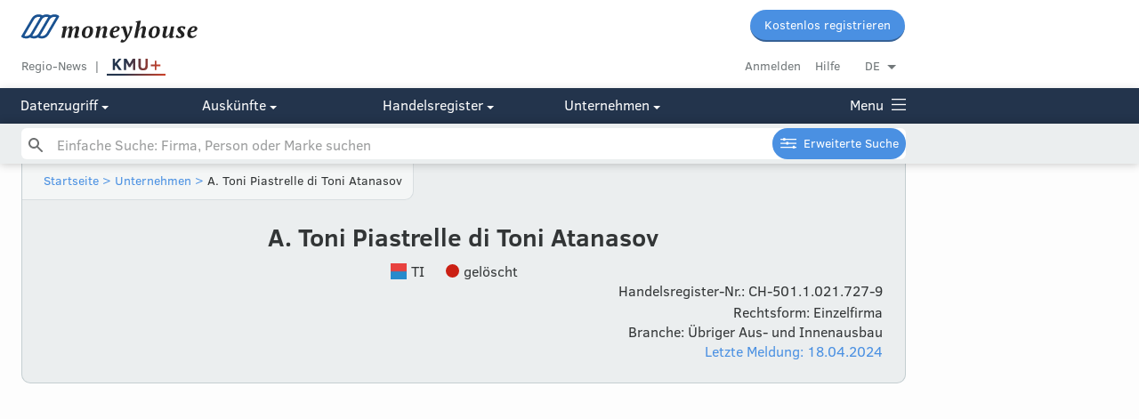

--- FILE ---
content_type: text/html; charset=utf-8
request_url: https://www.moneyhouse.ch/de/company/a-toni-piastrelle-di-toni-atanasov-3378265681
body_size: 14938
content:
<!DOCTYPE html>
<html lang="de">
  <head prefix="og: http://ogp.me/ns# business: http://ogp.me/ns/business#">
    <script type="text/javascript" data-cmp-ab="1" src="https://cdn.consentmanager.net/delivery/autoblocking/dc6ba5572498.js" data-cmp-host="d.delivery.consentmanager.net" data-cmp-cdn="cdn.consentmanager.net" data-cmp-codesrc="1"></script>
    <meta charset="utf-8">
    <meta http-equiv="X-UA-Compatible" content="IE=edge">
    <meta name="viewport" content="width=device-width, initial-scale=1, maximum-scale=1, user-scalable=no">
    <meta name="format-detection" content="telephone=no">
    <script type="text/javascript">
      dataLayer=[{
        'dimension1': 'User',
      }];
    </script>
    <script>
      window.addEventListener('DOMContentLoaded', function () {
        (function(w,d,s,l,i){w[l]=w[l]||[];w[l].push({'gtm.start':new Date().getTime(),event:'gtm.js'});var f=d.getElementsByTagName(s)[0],j=d.createElement(s),dl=l!='dataLayer'?'&l='+l:'';j.async=true;j.src='//www.googletagmanager.com/gtm.js?id='+i+dl+'&gtm_auth=undefined&gtm_preview=undefined&gtm_cookies_win=x';f.parentNode.insertBefore(j,f);})(window,document,'script','dataLayer','GTM-MWNJKZ');
        //- -- End Google Tag Manager --
      })
      
    </script>
    <script type="text/javascript">
      digitalData= {
        'page': {
          'pageInfo': {
            'pageID': "a-toni-piastrelle-di-toni-atanasov-3378265681",
            'pageName': window.location.pathName,
            'language': "",
          },
          'category': {
            'primaryCategory': "company",
            'subCategory1': "overview",
          },
        },
        'component': [
          {
            'componentInfo': {
              'componentID': "ebe14103-64c7-457c-8a74-92943df71a94",
              'componentName': "A. Toni Piastrelle di Toni Atanasov",
            },
            'category': {
              'componentType': "company-overview", //company profile ??
            },
            'attributes': {
              'companyCHEID': "CHE-363.415.561",
              'companyCHID': "CH-501.1.021.727-9",
              'companyLegalForm': "1",
              'companyLanguage': "it",
              'companyStatus': "5",
              'hrPersonActiveMandate': "",
            },
          },
        ],
        'user': [
          {
            'profile': [
              {
                'profileInfo': {
                  'profileID': "",
                  'gender': "",
                },
                'attributes': {
                  'c1': {
                    'subscriptionStatus': "false", // true for premium or not?
                  },
                },
              },
            ],
          },
        ],
      };
    </script>
    <script type="text/javascript">
      digitalData.event = [
        {
          'eventInfo': {
            'eventName': "content-view", //Profile Interaction ??
            'eventAction': "display", //display ??
            'eventPosition': "",
            'eventValue': "",
            'eventNonInteractive': false,
            'type': "company-overview", //company profile ??
            'componentID': "ebe14103-64c7-457c-8a74-92943df71a94",
            'componentName': "A. Toni Piastrelle di Toni Atanasov",
            'timeStamp': new Date(),
          },
          'category': {
            'primaryCategory': "company", //company profile ??
            'subCategory1': "overview", //do we need those?
            'subCategory2': "",
            'subCategory3': "",
          },
        },
      ];
    </script>
    <script defer="" src="https://tms.danzz.ch/scripts/t.min.js"></script>
    <link rel="stylesheet" href="/css/styles-87163e3db4.css">
    <!--remove x-default if /person page-->
    <link rel="alternate" hreflang="x-default" href="https://www.moneyhouse.ch/de/company/a-toni-piastrelle-di-toni-atanasov-3378265681">
    <link rel="alternate" hreflang="de" href="https://www.moneyhouse.ch/de/company/a-toni-piastrelle-di-toni-atanasov-3378265681">
    <link rel="alternate" hreflang="en" href="https://www.moneyhouse.ch/en/company/a-toni-piastrelle-di-toni-atanasov-3378265681">
    <link rel="alternate" hreflang="fr" href="https://www.moneyhouse.ch/fr/company/a-toni-piastrelle-di-toni-atanasov-3378265681">
    <link rel="alternate" hreflang="it" href="https://www.moneyhouse.ch/it/company/a-toni-piastrelle-di-toni-atanasov-3378265681">
    <title>A. Toni Piastrelle di Toni Atanasov | Moneyhouse</title>
    <meta name="description" content="A. Toni Piastrelle di Toni Atanasov in Muralto ✓ gelöscht ✓ Gegründet 2022 ✓ Letzte Änderung: 18.04.2024 ✓ Übriger Aus- und Innenausbau ✓">
    <meta name="robots" content="index, follow">
    <meta property="og:site_name" content="Moneyhouse"/>
    <meta property="og:locale" content="de_DE"/>
    <meta property="og:locale:alternate" content="en_GB"/>
    <meta property="og:locale:alternate" content="fr_FR"/>
    <meta property="og:locale:alternate" content="it_IT"/>
    <meta property="og:type" content="business.business"/>
    <meta property="og:title" content="A. Toni Piastrelle di Toni Atanasov | Moneyhouse"/>
    <meta property="og:url" content="http://www.moneyhouse.ch/de/company/a-toni-piastrelle-di-toni-atanasov-3378265681"/>
    <meta property="og:image" content="http://www.moneyhouse.ch/assets/images/moneyhouse-og.png"/>
    <meta property="og:description" content="A. Toni Piastrelle di Toni Atanasov in Muralto ✓ gelöscht ✓ Gegründet 2022 ✓ Letzte Änderung: 18.04.2024 ✓ Übriger Aus- und Innenausbau ✓"/>
    <meta name="twitter:card" content="summary_large_image"/>
    <meta name="twitter:site" content="@moneyhouse_ch"/>
    <meta name="twitter:title" content="A. Toni Piastrelle di Toni Atanasov | Moneyhouse"/>
    <meta name="twitter:description" content="A. Toni Piastrelle di Toni Atanasov in Muralto ✓ gelöscht ✓ Gegründet 2022 ✓ Letzte Änderung: 18.04.2024 ✓ Übriger Aus- und Innenausbau ✓"/>
    <meta name="twitter:image" content="http://www.moneyhouse.ch/assets/images/moneyhouse-og.png"/>
    <script type="application/ld+json">
      {
        "@context": "http://schema.org",
        "@type": "Organization",
        "url": "http://www.moneyhouse.ch/de/company/a-toni-piastrelle-di-toni-atanasov-3378265681",
         "legalName": "A. Toni Piastrelle di Toni Atanasov",
         "foundingDate": "2022-02-10",
         "dissolutionDate": "2024-04-18",
         "taxID": "CHE363415561",
         "vatID": "CHE-363.415.561 MWST",
         "description": "Posa piastrelle e pietre naturali, mosaici, riparazioni, isolazioni, piccoli lavori edili, scanalature, ristrutturazioni generali, pittura.",
         "address":{
           "@type": "PostalAddress",
           "addressLocality": "Muralto",
           "addressRegion": "TI",
           "postOfficeBoxNumber": "",
           "streetAddress": "Via capitano D. Bacilieri 6b",
           "postalCode": "6600"
         },
         "employee": []
       }
      
    </script>
    <link rel="apple-touch-icon" sizes="57x57" href="/assets/favicons/apple-touch-icon-57x57.png">
    <link rel="apple-touch-icon" sizes="60x60" href="/assets/favicons/apple-touch-icon-60x60.png">
    <link rel="apple-touch-icon" sizes="72x72" href="/assets/favicons/apple-touch-icon-72x72.png">
    <link rel="apple-touch-icon" sizes="76x76" href="/assets/favicons/apple-touch-icon-76x76.png">
    <link rel="apple-touch-icon" sizes="114x114" href="/assets/favicons/apple-touch-icon-114x114.png">
    <link rel="apple-touch-icon" sizes="120x120" href="/assets/favicons/apple-touch-icon-120x120.png">
    <link rel="apple-touch-icon" sizes="144x144" href="/assets/favicons/apple-touch-icon-144x144.png">
    <link rel="apple-touch-icon" sizes="152x152" href="/assets/favicons/apple-touch-icon-152x152.png">
    <link rel="apple-touch-icon" sizes="180x180" href="/assets/favicons/apple-touch-icon-180x180.png">
    <link rel="icon" type="image/png" href="/assets/favicons/favicon-32x32.png" sizes="32x32">
    <link rel="icon" type="image/png" href="/assets/favicons/favicon-96x96.png" sizes="96x96">
    <link rel="icon" type="image/png" href="/assets/favicons/favicon-16x16.png" sizes="16x16">
    <link rel="manifest" href="/assets/favicons/manifest.json">
    <link rel="mask-icon" href="/assets/favicons/safari-pinned-tab.svg" color="#5bbad5">
    <script>
      window.audienzz = window.audienzz || {};
      
    </script>
    <script src="https://adnz.co/header.js?adTagId=28" async="async"></script>
    <meta name="theme-color" content="#ffffff">
  </head>
  <body>
    <noscript>
      <iframe src="//www.googletagmanager.com/ns.html?id=GTM-MWNJKZ&gtm_auth=undefined&gtm_preview=undefined&gtm_cookies_win=x" height="0" width="0" style="display:none;visibility:hidden"></iframe>
    </noscript>
    <input id="hrUrl" type="hidden" value="https://handelsregister.moneyhouse.ch/">
    <nav class="header">
      <div class="mobile-blue-header"><a class="logo-container" href="/de/"><img class="narrow-nav-logo is-hidden-tablet" src="/assets/icons/moneyhouse_logo.svg"/><img class="narrow-nav-logo is-hidden-desktop" src="/assets/icons/moneyhouse_logo_white.svg"/></a><a class="js-menu menu-container" href="javascript:void(0)"><span class="menu icon icon-menu_grey">Menu</span></a>
        <div class="section narrow-nav-menu js-menu-target">
          <div class="narrow-nav-inner">
            <div class="l-grid language-radiogroup-mobile">
              <div class="l-grid-cell l-one-whole">
                <div class="section--small radiogroup language-radiogroup">
                  <div class="l-grid-cell l-one-quarter language-item">
                    <input name="locale_de" id="locale_de" type="radio" checked="checked"/>
                    <label class="center js-select-language round-left" for="locale_de" data-lang="de" data-path="/company/a-toni-piastrelle-di-toni-atanasov-3378265681">DE</label>
                  </div>
                  <div class="l-grid-cell l-one-quarter language-item">
                    <input name="locale_en" id="locale_en" type="radio"/>
                    <label class="center js-select-language" for="locale_en" data-lang="en" data-path="/company/a-toni-piastrelle-di-toni-atanasov-3378265681">EN</label>
                  </div>
                  <div class="l-grid-cell l-one-quarter language-item">
                    <input name="locale_fr" id="locale_fr" type="radio"/>
                    <label class="center js-select-language" for="locale_fr" data-lang="fr" data-path="/company/a-toni-piastrelle-di-toni-atanasov-3378265681">FR</label>
                  </div>
                  <div class="l-grid-cell l-one-quarter language-item">
                    <input name="locale_it" id="locale_it" type="radio"/>
                    <label class="center js-select-language round-right" for="locale_it" data-lang="it" data-path="/company/a-toni-piastrelle-di-toni-atanasov-3378265681">IT</label>
                  </div>
                </div>
              </div>
            </div>
            <div class="section"><a class="button" href="/de/register?redirectUrl=%2Fcompany%2Fa-toni-piastrelle-di-toni-atanasov-3378265681" external="external">Kostenlos registrieren</a>
              <div class="section--content" style="margin-top: 10px"><a class="gray button button--secondary" href="/de/login?redirectUrl=%2Fcompany%2Fa-toni-piastrelle-di-toni-atanasov-3378265681">Anmelden</a>
              </div>
            </div>
            <div class="section--small section--bordered no-padding menu-category-mobile">
              <div class="menu-category-mobile">
                <div class="menu-title-item-mobile"><a class="title-link opened" href="javascript:void(0)" #="#">A. Toni Piastrelle di Toni Atanasov</a>
                  <div class="hidden-menu-elements">
                    <div class="company-menu-link"><a class="active" href="/de/company/a-toni-piastrelle-di-toni-atanasov-3378265681" rel="nofollow">Übersicht</a>
                    </div>
                    <div class="company-menu-link"><a href="/de/company/a-toni-piastrelle-di-toni-atanasov-3378265681/reports" rel="nofollow">Auskünfte</a>
                    </div>
                    <div class="company-menu-link"><a href="/de/company/a-toni-piastrelle-di-toni-atanasov-3378265681/management" rel="nofollow">Management</a>
                    </div>
                    <div class="company-menu-link"><a href="/de/company/a-toni-piastrelle-di-toni-atanasov-3378265681/network" rel="nofollow">Netzwerk</a>
                    </div>
                    <div class="company-menu-link"><a href="/de/company/a-toni-piastrelle-di-toni-atanasov-3378265681/timeline" rel="nofollow">Timeline</a>
                    </div>
                    <div class="company-menu-link"><a href="/de/company/a-toni-piastrelle-di-toni-atanasov-3378265681/revenue" rel="nofollow">Kennzahlen</a>
                    </div>
                    <div class="company-menu-link"><a href="/de/company/a-toni-piastrelle-di-toni-atanasov-3378265681/shares" rel="nofollow">Besitzverhältnisse</a>
                    </div>
                    <div class="company-menu-link"><a href="/de/company/a-toni-piastrelle-di-toni-atanasov-3378265681/messages" rel="nofollow">Meldungen</a>
                    </div>
                    <div class="company-menu-link"><a href="/de/company/a-toni-piastrelle-di-toni-atanasov-3378265681/brands" rel="nofollow">Marken</a>
                    </div>
                    <div class="company-menu-link"><a href="/de/company/a-toni-piastrelle-di-toni-atanasov-3378265681/jobs" rel="nofollow">Jobs</a>
                    </div>
                    <div class="company-menu-link"><a href="/de/company/a-toni-piastrelle-di-toni-atanasov-3378265681/buildingproject" rel="nofollow">Baugesuche</a>
                    </div>
                  </div>
                </div>
              </div>
            </div>
            <div class="section--small section--bordered no-padding menu-category-mobile" id="cms-menu" style="display: none"></div>
            <div class="section--small section--bordered no-padding">
              <div class="menu-category-mobile">
                <div class="menu-title-item-mobile"><a href="/de/advancedsearch">Erweiterte Suche</a>
                </div>
              </div>
            </div>
            <div class="section--small section--bordered no-padding menu-category-mobile">
              <div class="menu-category-mobile">
                <div class="menu-title-item-mobile"><a class="title-link opened" href="javascript:void(0)" #="#">Datenzugriff</a>
                  <div class="hidden-menu-elements"><a href="/de/overview">Übersicht Mitgliedschaften</a><a href="/de/membership">Voller Datenzugriff</a><a href="/de/apiintegration">Public API</a><a href="/de/enterprise">Corporate-Angebote</a><a href="/de/companieslists">Firmenlisten</a><a href="https://address.moneyhouse.ch/" rel="nofollow" target="_blank">Adressen kaufen</a>
                  </div>
                </div>
                <div class="menu-title-item-mobile"><a class="title-link closed" href="javascript:void(0)" #="#">Auskünfte</a>
                  <div class="hidden-menu-elements" style="display:none"><a href="/de/businessreports">Übersicht</a><a href="/de/creditrating">Bonitätsauskunft</a><a href="/de/paymentbehaviour">Zahlungsverhalten</a><a href="/de/economicinformation">Wirtschaftsauskunft</a><a href="/de/shareholderinformation">Beteiligungsauskunft</a><a href="/de/paymentcollection">Betreibungsauskunft</a>
                  </div>
                </div>
                <div class="menu-title-item-mobile"><a class="title-link closed" href="javascript:void(0)" #="#">Handelsregister</a>
                  <div class="hidden-menu-elements" style="display:none"><a href="/de/commercialregister/foundation">Firma gründen</a><a href="/de/commercialregister/liquidation">Firma liquidieren</a><a href="/de/commercialregister/services" rel="nofollow">Änderung Eintrag</a>
                  </div>
                </div>
                <div class="menu-title-item-mobile"><a class="title-link closed" href="javascript:void(0)" #="#">Unternehmen</a>
                  <div class="hidden-menu-elements" style="display:none"><a href="/de/about">Über uns</a><a href="https://www.audienzz.ch/premium-brand/moneyhouse" target="_blank">Werbung schalten</a><a href="/de/datasources">Datenquellen</a><a href="/de/contact">Kontakt</a>
                  </div>
                </div>
              </div>
            </div>
            <div class="section--small section--bordered no-padding menu-category-mobile"><a href="/de/kmuplus" rel="nofollow">
                <div id="kmupluslogo"><img src="/assets/images/KMUplus_default.svg" id="kmupluslogo_default" style="height: 26px;"/><img src="/assets/images/KMUplus_hover-active.svg" id="kmupluslogo_hover" style="height: 26px;"/></div></a><a href="/de/region">Regio-News</a><a href="/de/howto">Hilfebereich</a>
            </div>
            <div class="section--small no-padding menu-category-mobile"><a href="/de/terms">AGB</a><a href="/de/privacy">Datenschutz</a><a href="/de/imprint">Impressum</a>
            </div>
            <div class="section--huge"></div>
          </div>
        </div>
      </div>
      <div class="top-nav is-hidden-mobile is-hidden-tablet fixed-header">
        <div class="nav-desktop">
          <div class="container">
            <div class="content">
              <div class="l-grid-cell l-one-whole">
                <div class="l-grid-cell l-three-fifths"><a class="header__logo" href="/de/"><img class="header__logo__img" src="/assets/icons/moneyhouse_logo.svg"/></a>
                </div>
                <div class="l-grid-cell l-two-fifths header__buttons"><a class="button button--small" href="/de/register?redirectUrl=%2Fcompany%2Fa-toni-piastrelle-di-toni-atanasov-3378265681" external="external">Kostenlos registrieren</a>
                </div>
              </div>
              <div class="l-grid-cell l-one-whole">
                <div class="l-grid-cell l-three-fifths header__service__nav service-link-block"><a class="top-nav-item service gray" href="/de/region">Regio-News</a><a class="top-nav-item gray no-after" href="/de/kmuplus" rel="nofollow">
                    <div id="kmupluslogo"><img src="/assets/images/KMUplus_default.svg" id="kmupluslogo_default" style="height: 26px;"/><img src="/assets/images/KMUplus_hover-active.svg" id="kmupluslogo_hover" style="height: 26px;"/></div></a><a class="js-trigger-modal js-auto-redirect hidden" href="javascript:void(0)" id="scroll-login" data-modal-id="login-modal" data-redirect-uri="http://www.moneyhouse.ch/de/company/a-toni-piastrelle-di-toni-atanasov-3378265681"></a>
                </div>
                <div class="l-grid-cell l-two-fifths header__account__nav"><a class="gray top-nav-item" href="/de/login?redirectUrl=%2Fcompany%2Fa-toni-piastrelle-di-toni-atanasov-3378265681">Anmelden</a><a class="top-nav-item gray" href="/de/howto">Hilfe</a>
                  <div class="dropdown-container minor top-nav-item last" id="language-dropdown">
                    <div class="dropdown js-dropdown-toggle">DE</div>
                    <ul class="dropdown-options js-dropdown-options not-displayed">
                      <li><a class="js-select-language" href="javascript:void(0)" data-path="/company/a-toni-piastrelle-di-toni-atanasov-3378265681" data-lang="de">Deutsch</a>
                      </li>
                      <li><a class="js-select-language" href="javascript:void(0)" data-path="/company/a-toni-piastrelle-di-toni-atanasov-3378265681" data-lang="fr">Français</a>
                      </li>
                      <li><a class="js-select-language" href="javascript:void(0)" data-path="/company/a-toni-piastrelle-di-toni-atanasov-3378265681" data-lang="it">Italiano</a>
                      </li>
                      <li><a class="js-select-language" href="javascript:void(0)" data-path="/company/a-toni-piastrelle-di-toni-atanasov-3378265681" data-lang="en">English</a>
                      </li>
                    </ul>
                  </div>
                </div>
              </div>
            </div>
          </div>
          <div class="header-navigation" style="background: #23344c;">
            <div class="container">
              <div class="content">
                <div class="l-grid is-hidden-tablet">
                  <div class="l-grid-cell l-one-fifth is-hidden-tablet"><a class="js-header-menu-button" href="javascript:void(0)" #="#">Datenzugriff
                      <div class="icon icon-select-arrow-white"></div></a>
                  </div>
                  <div class="l-grid-cell l-one-fifth is-hidden-tablet"><a class="js-header-menu-button" href="javascript:void(0)" #="#">Auskünfte
                      <div class="icon icon-select-arrow-white"></div></a>
                  </div>
                  <div class="l-grid-cell l-one-fifth is-hidden-tablet"><a class="js-header-menu-button" href="javascript:void(0)" #="#">Handelsregister
                      <div class="icon icon-select-arrow-white"></div></a>
                  </div>
                  <div class="l-grid-cell l-one-fifth is-hidden-tablet"><a class="js-header-menu-button" href="javascript:void(0)" #="#">Unternehmen
                      <div class="icon icon-select-arrow-white"></div></a>
                  </div><a class="js-header-menu-button menu-link" href="javascript:void(0)" style="float: right; margin: 0;">Menu
                    <div class="menu-icon icon-menu_white"></div>
                    <div class="menu-icon-close icon-close" style="display: none;"></div></a>
                </div>
                <div class="mobile-menu is-hidden-desktop"><a class="js-header-menu-button is-hidden-desktop" href="javascript:void(0)" #="#">Datenzugriff
                    <div class="icon icon-select-arrow-white"></div></a><a class="js-header-menu-button is-hidden-desktop" href="javascript:void(0)" #="#">Auskünfte
                    <div class="icon icon-select-arrow-white"></div></a><a class="js-header-menu-button is-hidden-desktop" href="javascript:void(0)" #="#">Handelsregister
                    <div class="icon icon-select-arrow-white"></div></a><a class="js-header-menu-button is-hidden-desktop" href="javascript:void(0)" #="#">Unternehmen
                    <div class="icon icon-select-arrow-white"></div></a><a class="js-header-menu-button menu-link" href="javascript:void(0)" style="float: right; margin: 0;">Menu
                    <div class="menu-icon icon-menu_white"></div>
                    <div class="menu-icon-close icon-close" style="display: none;"></div></a>
                </div>
              </div>
            </div>
          </div>
        </div>
        <!-- hide search on kmuplus-->
        <div class="header-navigation-search" id="autohide-search-desktop" style="background: #ebeeef; background: #ebeeef; display: block; position: fixed; width: 100%; box-shadow: 0 0 10px 0 rgba(0,0,0,0.25)">
          <div class="container">
            <div class="content search--sticky-header">
              <form class="search-form" id="search" action="/de/search" method="GET" autocomplete="off">
                <input class="js-instant-search search" type="text" name="q" placeholder="Einfache Suche: Firma, Person oder Marke suchen" value=""/>
                <input type="hidden" name="activeMandates" value=""/>
                <input type="hidden" name="status" value=""/>
                <input type="hidden" name="tab" value=""/>
                <input class="search-submit" type="submit"/><a class="button button--small advancedsearch-button advancedsearch-white" href="/de/advancedsearch">Erweiterte Suche</a>
              </form>
              <div class="instant-search-templates not-displayed">
                <div id="instant-search-item-organisation-template">
                  <li class="instant-search-item">
                    <div>
                      <div class="l-grid-cell icon-col">
                        <div class="med-icon template-icon">
                          <div class="icon-company_liquidation"></div>
                        </div>
                      </div>
                      <div class="l-grid-cell">
                        <div class="template-content"></div>
                        <div class="template-detail minor">
                        </div>
                      </div>
                    </div>
                  </li>
                </div>
                <div id="instant-search-item-person-template">
                  <li class="instant-search-item">
                    <div>
                      <div class="l-grid-cell icon-col">
                        <div class="med-icon template-icon">
                          <div class="icon-person_active"></div>
                        </div>
                      </div>
                      <div class="l-grid-cell">
                        <div class="template-content"></div>
                        <div class="template-detail minor">
                        </div>
                      </div>
                    </div>
                  </li>
                </div>
                <div id="instant-search-item-brand-template">
                  <li class="instant-search-item">
                    <div>
                      <div class="l-grid-cell icon-col">
                        <div class="med-icon template-icon">
                          <div class="icon-brand_active"></div>
                        </div>
                      </div>
                      <div class="l-grid-cell">
                        <div class="template-content"></div>
                        <div class="template-detail minor">
                        </div>
                      </div>
                    </div>
                  </li>
                </div>
                <div id="instant-search-item-header-template">
                  <li class="instant-search-category-header">
                    <div class="l-grid">
                      <div class="l-grid-cell">
                        <div class="t-h4 template-content"></div>
                      </div>
                    </div>
                  </li>
                </div>
                <div id="instant-search-item-trailer-template">
                  <li class="instant-search-trailer">
                    <div class="l-grid">
                      <div class="l-grid-cell"><a class="template-content" href="/de/search?q=undefined"></a>
                      </div>
                    </div>
                  </li>
                </div>
              </div>
            </div>
          </div>
        </div>
        <div class="overlay-menu overlay-menu-div">
          <div class="container overlay-menu-div">
            <div class="content overlay-menu-div">
              <div class="l-grid">
                <div class="l-grid-cell l-one-fifth l-mobile-one-whole section l-tablet-one-quarter"><b class="section--header">Datenzugriff</b>
                  <div class="l-grid">
                    <div class="l-grid-cell l-one-whole">
                      <ul>
                        <li><a href="/de/overview">Übersicht Mitgliedschaften</a>
                        </li>
                        <li><a href="/de/membership">Voller Datenzugriff</a>
                        </li>
                        <li><a href="/de/apiintegration">Public API</a>
                        </li>
                        <li><a href="/de/enterprise">Corporate-Angebote</a>
                        </li>
                        <li><a href="/de/companieslists">Firmenlisten</a>
                        </li>
                        <li><a href="https://address.moneyhouse.ch/" rel="nofollow" target="_blank">Adressen kaufen</a>
                        </li>
                      </ul>
                    </div>
                  </div>
                </div>
                <div class="l-grid-cell l-one-fifth l-mobile-one-whole section l-tablet-one-quarter"><b class="section--header">Auskünfte</b>
                  <div class="l-grid">
                    <div class="l-grid-cell l-one-whole">
                      <ul>
                        <li><a href="/de/businessreports">Übersicht</a>
                        </li>
                        <li><a href="/de/creditrating">Bonitätsauskunft</a>
                        </li>
                        <li><a href="/de/paymentbehaviour">Zahlungsverhalten</a>
                        </li>
                        <li><a href="/de/economicinformation">Wirtschaftsauskunft</a>
                        </li>
                        <li><a href="/de/shareholderinformation">Beteiligungsauskunft</a>
                        </li>
                        <li><a href="/de/paymentcollection">Betreibungsauskunft</a>
                        </li>
                      </ul>
                    </div>
                  </div>
                </div>
                <div class="l-grid-cell l-one-fifth l-mobile-one-whole section l-tablet-one-quarter"><b class="section--header">Handelsregister</b>
                  <div class="l-grid">
                    <div class="l-grid-cell l-one-whole">
                      <ul>
                        <li><a href="/de/commercialregister/foundation">Firma gründen</a>
                        </li>
                        <li><a href="/de/commercialregister/liquidation">Firma liquidieren</a>
                        </li>
                        <li><a href="/de/commercialregister/services" rel="nofollow">Änderung Eintrag</a>
                        </li>
                      </ul>
                    </div>
                  </div>
                </div>
                <div class="l-grid-cell l-one-fifth l-mobile-one-whole section l-tablet-one-quarter"><b class="section--header">Unternehmen</b>
                  <div class="l-grid">
                    <div class="l-grid-cell l-one-whole">
                      <ul>
                        <li><a href="/de/about">Über uns</a>
                        </li>
                        <li><a href="https://www.audienzz.ch/premium-brand/moneyhouse" target="_blank">Werbung schalten</a>
                        </li>
                        <li><a href="/de/datasources">Datenquellen</a>
                        </li>
                        <li><a href="/de/contact">Kontakt</a>
                        </li>
                      </ul>
                    </div>
                  </div>
                </div>
                <div class="l-grid-cell l-one-fifth l-mobile-one-whole section footer--login-section">
                  <div class="l-grid">
                    <div class="l-grid-cell l-one-whole">
                      <li><a class="gray" href="/de/login?redirectUrl=%2Fcompany%2Fa-toni-piastrelle-di-toni-atanasov-3378265681">Anmelden</a>
                      </li>
                      <li><a href="/de/howto">Hilfebereich</a>
                      </li>
                      <div class="section">
                        <li><a class="no-hover" href="javascript:void(0)" #="#">Sprache wechseln</a>
                        </li>
                        <li><a class="js-select-language" href="javascript:void(0)" data-path="/company/a-toni-piastrelle-di-toni-atanasov-3378265681" data-lang="de">DE |&nbsp</a><a class="js-select-language" href="javascript:void(0)" data-path="/company/a-toni-piastrelle-di-toni-atanasov-3378265681" data-lang="fr">FR |&nbsp</a><a class="js-select-language" href="javascript:void(0)" data-path="/company/a-toni-piastrelle-di-toni-atanasov-3378265681" data-lang="it">IT |&nbsp</a><a class="js-select-language" href="javascript:void(0)" data-path="/company/a-toni-piastrelle-di-toni-atanasov-3378265681" data-lang="en">EN</a>
                        </li>
                      </div>
                      <div class="section">
                        <li><a href="/de/kmuplus" rel="nofollow">KMU+</a>
                        </li>
                        <li><a href="/de/region">Regio-News</a>
                        </li>
                      </div>
                    </div>
                  </div>
                </div>
              </div>
              <div class="section--huge">
                <div class="l-grid">
                  <div class="l-grid-cell l-one-whole">
                    <div class="kmuplus-article-banner-holder"><b>KMU+</b><a href="/de/kmuplus"><img src="/assets/images/KMU_button_alle-artikel.svg"/></a></div>
                    <div class="l-grid section">
                      <div class="l-grid-cell l-one-half"><a href="/kmuplus/wirtschaft/nzz-neue-zuercher-studie-zeigt-auch-bei-stark-subventionierten-krippen-bleiben-viele-muetter-lieber-mit-den-kindern-zu-hause-id.1214">
                          <div class="kmuplus-article-banner"><img class="kmuplus-article-banner-image" src="https://s3.adnz.co/sustainable-switzerland-dev/s-ch/thumbnail_Adobe_Stock_1514766222_2c3c727bf5.jpeg"/>
                            <div class="kmuplus-article-banner-details">
                              <p class="kmuplus-article-banner-details-topic">Wirtschaft</p>
                              <p class="kmuplus-article-banner-details-title">Neue Zürcher Studie zeigt: Auch bei stark subventionierten Krippen bleiben Mütter lieber mit den Kindern zu Hause</p><img class="kmuplus-article-banner-details-underline" src="/assets/images/verlaufslinie_teaser-navigation.svg"/>
                            </div>
                          </div></a></div>
                      <div class="l-grid-cell l-one-half"><a href="/kmuplus/technologie/nzz-wikipedia-wird-25-die-enzyklopaedie-mag-nicht-perfekt-sein-aber-ein-grosser-gewinn-fuer-die-welt-ist-sie-trotzdem-id.1211">
                          <div class="kmuplus-article-banner"><img class="kmuplus-article-banner-image" src="https://s3.adnz.co/sustainable-switzerland-dev/s-ch/thumbnail_Adobe_Stock_502145314_Editorial_Use_Only_a0e6e22632.jpeg"/>
                            <div class="kmuplus-article-banner-details">
                              <p class="kmuplus-article-banner-details-topic">Technologie</p>
                              <p class="kmuplus-article-banner-details-title">Wikipedia wird 25: Die Enzyklopädie mag nicht perfekt sein – aber ein grosser Gewinn für die Welt ist sie trotzdem</p><img class="kmuplus-article-banner-details-underline" src="/assets/images/verlaufslinie_teaser-navigation.svg"/>
                            </div>
                          </div></a></div>
                    </div>
                  </div>
                </div>
              </div>
            </div>
          </div>
        </div>
      </div>
      <div class="is-hidden-mobile" style="height: 137px;"></div>
      <!-- hide search on kmuplus-->
      <div class="search-placeholder is-hidden-mobile is-hidden-tablet" style="height: 2.8rem;"></div>
    </nav>
    <!-- hide search on kmuplus-->
    <div class="search-placeholder is-hidden-desktop"></div>
    <form class="search-form is-hidden-desktop" id="autohide-search" action="/de/search" method="GET" autocomplete="off">
      <input class="js-instant-search search search--menu search-hide-on-scroll is-hidden-desktop" type="text" name="q" placeholder="Einfache Suche: Firma, Person oder Marke suchen" value=""/>
      <input type="hidden" name="activeMandates" value=""/>
      <input type="hidden" name="status" value=""/>
      <input type="hidden" name="tab" value=""/>
      <input class="search-submit" type="submit"/>
    </form>
    <div class="instant-search-templates not-displayed">
      <div id="instant-search-item-organisation-template">
        <li class="instant-search-item">
          <div>
            <div class="l-grid-cell icon-col">
              <div class="med-icon template-icon">
                <div class="icon-company_liquidation"></div>
              </div>
            </div>
            <div class="l-grid-cell">
              <div class="template-content"></div>
              <div class="template-detail minor">
              </div>
            </div>
          </div>
        </li>
      </div>
      <div id="instant-search-item-person-template">
        <li class="instant-search-item">
          <div>
            <div class="l-grid-cell icon-col">
              <div class="med-icon template-icon">
                <div class="icon-person_active"></div>
              </div>
            </div>
            <div class="l-grid-cell">
              <div class="template-content"></div>
              <div class="template-detail minor">
              </div>
            </div>
          </div>
        </li>
      </div>
      <div id="instant-search-item-brand-template">
        <li class="instant-search-item">
          <div>
            <div class="l-grid-cell icon-col">
              <div class="med-icon template-icon">
                <div class="icon-brand_active"></div>
              </div>
            </div>
            <div class="l-grid-cell">
              <div class="template-content"></div>
              <div class="template-detail minor">
              </div>
            </div>
          </div>
        </li>
      </div>
      <div id="instant-search-item-header-template">
        <li class="instant-search-category-header">
          <div class="l-grid">
            <div class="l-grid-cell">
              <div class="t-h4 template-content"></div>
            </div>
          </div>
        </li>
      </div>
      <div id="instant-search-item-trailer-template">
        <li class="instant-search-trailer">
          <div class="l-grid">
            <div class="l-grid-cell"><a class="template-content" href="/de/search?q=undefined"></a>
            </div>
          </div>
        </li>
      </div>
    </div>
    <div id="flash-message-target">
    </div>
    <div class="container">
      <div class="skyscraper-left js-stickify">
        <aside class="advertising-skyscraper-left" id="adnz_halfpage_2"></aside>
      </div>
      <div class="container">
        <div class="content content-subheader">
          <header class="sub-header">
            <div class="container">
              <div class="breadcrumb-navigation">
                <script type="application/ld+json">
                  {
                   "@context": "http://schema.org",
                   "@type": "BreadcrumbList",
                   "itemListElement":
                   [
                    {
                     "@type": "ListItem",
                     "position": 1,
                     "item":
                     {
                      "@id": "/de/",
                      "name": "Startseite"
                      }
                    },
                    {
                     "@type": "ListItem",
                    "position": 2,
                    "item":
                     {
                       "@id": "/de/search?q=A. Toni Piastrelle di Toni Atanasov",
                       "name": "Unternehmen"
                     }
                    }
                   ]
                  }
                </script><a href="/de/">Startseite</a><a href="javascript:void(0)"> &gt; </a><a href="/de/search?q=A. Toni Piastrelle di Toni Atanasov">Unternehmen</a><a href="javascript:void(0)"> &gt; </a><span>A. Toni Piastrelle di Toni Atanasov</span>
              </div>
            </div>
            <div class="container">
              <div class="content-padding">
                <div class="l-grid">
                  <div class="section l-grid-cell l-one-whole center">
                    <div class="company-name">
                      <h1>A. Toni Piastrelle di Toni Atanasov
                      </h1>
                    </div>
                    <div class="section--small"></div>
                    <div class="company-canton company-info-block"><img class="vertical-middle margin-right-5" src="/assets/images/canton-flags/CHE/TI.png" width="18" height="18" onerror="this.style.display='none'"/><span class="vertical-middle margin-right-5">TI</span></div>
                    <div class="company-status company-info-block">
                      <div class="company-status-icon company-status-icon--inactive vertical-middle margin-right-5"></div><span class="vertical-middle margin-right-5">gelöscht</span>
                    </div>
                  </div>
                </div>
                <div class="l-grid">
                  <div class="l-grid-cell l-two-fifths l-tablet-one-whole">
                  </div>
                  <div class="l-grid-cell l-three-fifths l-tablet-one-whole" style="vertical-align: bottom;">
                    <div class="section is-hidden-desktop"></div>
                    <div class="chnr"><span>Handelsregister-Nr.:&nbspCH-501.1.021.727-9</span>
                    </div>
                    <div class="company-legal-form company-info-block"><span class="vertical-middle">Rechtsform: Einzelfirma</span></div>
                    <div class="branch overview-branch-holder">Branche: Übriger Aus- und Innenausbau
                    </div>
                    <div class="last-change"><a href="/de/company/a-toni-piastrelle-di-toni-atanasov-3378265681/messages" rel="nofollow">Letzte Meldung: 18.04.2024</a>
                    </div>
                  </div>
                </div>
                <div class="section"></div>
              </div>
            </div>
          </header>
        </div>
      </div>
      <div class="content">
        <aside class="advertising">
          <aside class="banner-ad container section" id="adnz_wideboard_1"></aside>
        </aside>
        <div class="container">
          <div class="l-grid">
            <div class="l-grid-cell l-one-fifth is-hidden-mobile js-stickify left-sticky-menu" style="max-width: 180px; position:absolute;">
              <div class="section">
                <div class="company-menu-link"><a class="active" href="/de/company/a-toni-piastrelle-di-toni-atanasov-3378265681" rel="nofollow">Übersicht</a>
                </div>
                <div class="company-menu-link"><a href="/de/company/a-toni-piastrelle-di-toni-atanasov-3378265681/reports" rel="nofollow">Auskünfte</a>
                </div>
                <div class="company-menu-link"><a href="/de/company/a-toni-piastrelle-di-toni-atanasov-3378265681/management" rel="nofollow">Management</a>
                </div>
                <div class="company-menu-link"><a href="/de/company/a-toni-piastrelle-di-toni-atanasov-3378265681/network" rel="nofollow">Netzwerk</a>
                </div>
                <div class="company-menu-link"><a href="/de/company/a-toni-piastrelle-di-toni-atanasov-3378265681/timeline" rel="nofollow">Timeline</a>
                </div>
                <div class="company-menu-link"><a href="/de/company/a-toni-piastrelle-di-toni-atanasov-3378265681/revenue" rel="nofollow">Kennzahlen</a>
                </div>
                <div class="company-menu-link"><a href="/de/company/a-toni-piastrelle-di-toni-atanasov-3378265681/shares" rel="nofollow">Besitzverhältnisse</a>
                </div>
                <div class="company-menu-link"><a href="/de/company/a-toni-piastrelle-di-toni-atanasov-3378265681/messages" rel="nofollow">Meldungen</a>
                </div>
                <div class="company-menu-link"><a href="/de/company/a-toni-piastrelle-di-toni-atanasov-3378265681/brands" rel="nofollow">Marken</a>
                </div>
                <div class="company-menu-link"><a href="/de/company/a-toni-piastrelle-di-toni-atanasov-3378265681/jobs" rel="nofollow">Jobs</a>
                </div>
                <div class="company-menu-link"><a href="/de/company/a-toni-piastrelle-di-toni-atanasov-3378265681/buildingproject" rel="nofollow">Baugesuche</a>
                </div>
              </div>
            </div>
            <div class="l-grid-cell l-one-fifth is-hidden-mobile" style="max-width: 180px">
              <div class="section"></div>
            </div>
            <div class="l-grid-cell l-four-fifths l-tablet-four-fifths section--fixed-height l-mobile-one-whole" style="margin-left: 0">
              <div class="container">
                <div class="content" style="padding: 0;">
                  <article class="page">
                    <div class="l-grid">
                      <div class="l-grid-cell l-one-whole">
                        <div class="section"><a class="button button--secondary company-banner-button" href="/de/commercialregister/overview?chnr=CH50110217279&uid=CHE363415561" rel="nofollow">Sie möchten eine Änderung der Firmendaten vornehmen? Wir unterstützen Sie hierbei gerne.</a>
                        </div>
                        <div class="section">
                          <div class="card card--big-border-top">
                            <div class="section">
                              <div class="l-grid center">
                                <div class="l-grid-cell l-one-fifth l-tablet-one-third">
                                  <h4 class="key">Eingetragen seit</h4>
                                  <div class="section--small is-visible-desktop"></div><span>-</span>
                                </div>
                                <div class="l-grid-cell l-one-fifth l-tablet-one-third">
                                  <h4 class="key">Umsatz in CHF</h4>
                                  <div class="section--small is-visible-desktop"></div><span>-</span>
                                </div>
                                <div class="l-grid-cell l-one-fifth l-tablet-one-third">
                                  <h4 class="key">Haftung</h4>
                                  <div class="section--small is-visible-desktop"></div>
                                  <div class="val">Inhaber</div>
                                </div>
                                <div class="l-grid-cell l-one-fifth l-tablet-one-third">
                                  <h4 class="key">Mitarbeiter</h4>
                                  <div class="section--small is-visible-desktop"></div><span>-</span>
                                </div>
                                <div class="l-grid-cell l-one-fifth l-tablet-one-third">
                                  <h4 class="key">Aktive Marken</h4>
                                  <div class="section--small is-visible-desktop"></div><span>-</span>
                                </div>
                              </div>
                            </div>
                          </div>
                        </div>
                        <div class="section">
                          <div class="card card--big-border-top">
                            <div class="section--small">
                              <div class="l-grid">
                                <div class="l-grid-cell l-one-whole">
                                  <div class="l-grid" style="position:relative;">
                                    <div class="l-grid-cell l-one-whole is-hidden-desktop">
                                      <iframe class="google-map" width="100%" height="250" frameborder="0" style="border:0" data-src="https://www.google.com/maps/embed/v1/place?language=de&amp;key=AIzaSyBDgJ85RjB-YItg-NFhXfjzV4Noj-dLzHY&amp;q=Via capitano D. Bacilieri 6b,6600+Muralto,Switzerland"></iframe>
                                      <script>
                                        window.addEventListener('DOMContentLoaded', function () {
                                          var maps = document.getElementsByClassName("google-map");
                                          for (var i = 0; i < maps.length; i++) {
                                            maps[i].src = maps[i].dataset.src;
                                          }
                                        })
                                        
                                      </script>
                                    </div>
                                    <div class="l-grid-cell l-one-half l-mobile-one-whole l-tablet-one-whole">
                                      <div class="l-grid">
                                        <div class="l-grid-cell l-one-half center">
                                          <div class="map-item-image address"></div>
                                          <div class="section--small"></div><span class="overview-item-text">Via capitano D. Bacilieri 6b<br/>6600 Muralto<br/><a href="/de/company/a-toni-piastrelle-di-toni-atanasov-3378265681/network#neighbourhood" rel="nofollow">Nachbarschaft</a></span>
                                        </div>
                                        <div class="l-grid-cell l-one-whole center">
                                          <div class="section"><a href="/de/region/locarno/uebersicht">News aus der Region Locarno</a>
                                          </div>
                                        </div>
                                      </div>
                                    </div>
                                    <div class="l-grid-cell l-one-half is-hidden-mobile is-hidden-tablet" style="position:absolute; height: 100%;">
                                      <iframe class="google-map" width="100%" height="100%" frameborder="0" style="border:1px solid #d8dee0; border-radius:10px;" data-src="https://www.google.com/maps/embed/v1/place?language=de&amp;key=AIzaSyBDgJ85RjB-YItg-NFhXfjzV4Noj-dLzHY&amp;q=Via capitano D. Bacilieri 6b,6600+Muralto,Switzerland"></iframe>
                                      <script>
                                        window.addEventListener('DOMContentLoaded', function () {
                                          var maps = document.getElementsByClassName("google-map");
                                          for (var i = 0; i < maps.length; i++) {
                                            maps[i].src = maps[i].dataset.src;
                                          }
                                        })
                                        
                                      </script>
                                    </div>
                                  </div>
                                </div>
                              </div>
                            </div>
                          </div>
                        </div>
                        <div class="section">
                          <div class="card card-reports card--big-border-top">
                            <div class="section">
                              <h2>Auskünfte zu&nbspA. Toni Piastrelle di Toni Atanasov
                              </h2>
                              <div class="section--small t-sublegend">*angezeigte Auskünfte sind Beispiele
                              </div>
                              <p>Es sind keine Auskünfte verfügbar, da diese Firma gelöscht wurde.</p>
                              <div class="l-grid">
                                <div class="l-grid-cell l-one-half l-mobile-one-whole l-tablet-one-whole">
                                  <div class="section">
                                    <div class="l-grid">
                                      <div class="l-grid-cell l-one-quarter"><img class="shadow card-report-image" src="/dam/jcr:aa266119-6ca5-4909-afd6-28db0b2f410e" alt="preview"/>
                                      </div>
                                      <div class="l-grid-cell l-three-quarters">
                                        <h4>Bonitätsauskunft</h4>
                                        <div class="section--small"></div><span>Einschätzung der Bonität mit einer Ampel als Risikoindikator und weiteren hilfreichen Firmeninformationen.</span><br/><a href="/de/company/a-toni-piastrelle-di-toni-atanasov-3378265681/reports#creditworthiness-report" rel="nofollow">Mehr erfahren</a>
                                      </div>
                                    </div>
                                  </div>
                                </div>
                                <div class="l-grid-cell l-one-half l-mobile-one-whole l-tablet-one-whole">
                                  <div class="section">
                                    <div class="l-grid">
                                      <div class="l-grid-cell l-one-quarter"><img class="shadow card-report-image" src="/dam/jcr:fb0c5731-0028-4001-8f98-0d3ddae181ab" alt="preview"/>
                                      </div>
                                      <div class="l-grid-cell l-three-quarters">
                                        <h4>Wirtschaftsauskunft</h4>
                                        <div class="section--small"></div><span>Umfassende Auskunft über die wirtschaftliche Situation der Firma.</span><br/><a href="/de/company/a-toni-piastrelle-di-toni-atanasov-3378265681/reports#commercial-report" rel="nofollow">Mehr erfahren</a>
                                      </div>
                                    </div>
                                  </div>
                                </div>
                                <div class="l-grid-cell l-one-half l-mobile-one-whole l-tablet-one-whole">
                                  <div class="section">
                                    <div class="l-grid">
                                      <div class="l-grid-cell l-one-quarter"><img class="shadow card-report-image" src="/dam/jcr:5424d04a-3720-4549-a802-4ca073c642fc" alt="preview"/>
                                      </div>
                                      <div class="l-grid-cell l-three-quarters">
                                        <h4>Zahlungsverhalten</h4>
                                        <div class="section--small"></div><span>Beurteilung der Zahlungsmoral aufgrund vergangener Rechnungen.</span><br/><a href="/de/company/a-toni-piastrelle-di-toni-atanasov-3378265681/reports#payment-mode-report" rel="nofollow">Mehr erfahren</a>
                                      </div>
                                    </div>
                                  </div>
                                </div>
                                <div class="l-grid-cell l-one-half l-mobile-one-whole l-tablet-one-whole">
                                  <div class="section">
                                    <div class="l-grid">
                                      <div class="l-grid-cell l-one-quarter"><img class="shadow card-report-image" src="/dam/jcr:7c11cc99-cf23-40a4-8ce7-f0f6e51a04e4" alt="preview"/>
                                      </div>
                                      <div class="l-grid-cell l-three-quarters">
                                        <h4>Betreibungsauskunft</h4>
                                        <div class="section--small"></div><span>Übersicht über aktuelle und vergangene Betreibungsverfahren.</span><br/><a href="/de/company/a-toni-piastrelle-di-toni-atanasov-3378265681/reports#payment-collection-report" rel="nofollow">Mehr erfahren</a>
                                      </div>
                                    </div>
                                  </div>
                                </div>
                                <div class="l-grid-cell l-one-half l-mobile-one-whole l-tablet-one-whole">
                                  <div class="section">
                                    <div class="l-grid">
                                      <div class="l-grid-cell l-one-quarter"><img class="shadow card-report-image" src="/dam/jcr:0c064b0e-46d2-4620-adea-237551946072" alt="preview"/>
                                      </div>
                                      <div class="l-grid-cell l-three-quarters">
                                        <h4>Firmendossier als PDF</h4>
                                        <div class="section--small"></div><span>Kontaktinformationen, Veränderungen, Umsatz- und Mitarbeiterzahlen, Management, Besitzverhältnisse, Beteiligungsstruktur und weitere Firmendaten.</span><br/><a href="/de/company/a-toni-piastrelle-di-toni-atanasov-3378265681/reports#firmendossier-report" rel="nofollow">Jetzt kostenlos abrufen</a>
                                      </div>
                                    </div>
                                  </div>
                                </div>
                              </div>
                            </div>
                          </div>
                        </div>
                        <div class="section">
                          <div class="card">
                            <div class="section">
                              <div class="l-grid">
                                <div class="l-grid-cell l-one-half l-mobile-one-whole l-tablet-one-whole">
                                  <h2>Management</h2>
                                  <div class="section">
                                    <p>Es sind keine Personen im Management eingetragen.</p>
                                  </div>
                                  <div class="section"><span class="source minor"><span>Quelle: </span><a class="t-sublegend" href="/de/datasources" target="_blank">SHAB</a></span>
                                  </div>
                                  <div class="section is-hidden-desktop"><a class="button button--secondary" href="/de/company/a-toni-piastrelle-di-toni-atanasov-3378265681/management" rel="nofollow">Komplettes Management ansehen</a>
                                  </div>
                                </div>
                                <div class="l-grid-cell l-one-half l-mobile-one-whole l-tablet-one-whole">
                                  <div class="section--large is-hidden-desktop"></div>
                                  <h2>Netzwerk</h2>
                                  <div class="section"><img src="/assets/images/network.gif" width="372" height="200"/>
                                  </div>
                                  <div class="section is-hidden-desktop"><a class="button button--secondary" href="/de/company/a-toni-piastrelle-di-toni-atanasov-3378265681/network" rel="nofollow">Netzwerk im Detail ansehen</a>
                                  </div>
                                </div>
                              </div>
                            </div>
                            <div class="l-grid is-hidden-tablet is-hidden-mobile">
                              <div class="l-grid-cell l-one-half l-mobile-one-whole l-tablet-one-whole">
                                <div class="section"><a class="button button--secondary" href="/de/company/a-toni-piastrelle-di-toni-atanasov-3378265681/management" rel="nofollow">Komplettes Management ansehen</a>
                                </div>
                              </div>
                              <div class="l-grid-cell l-one-half l-mobile-one-whole l-tablet-one-whole">
                                <div class="section"><a class="button button--secondary" href="/de/company/a-toni-piastrelle-di-toni-atanasov-3378265681/network" rel="nofollow">Netzwerk im Detail ansehen</a>
                                </div>
                              </div>
                            </div>
                          </div>
                        </div>
                        <div class="section">
                          <div class="card">
                            <div class="section">
                              <h2>Handelsregisterinformationen</h2>
                              <div class="section--small"><span class="source minor"><span>Quelle: </span><a class="t-sublegend" href="/de/datasources" target="_blank">SHAB</a></span>
                                <div class="section--small"></div>
                              </div>
                              <div class="l-grid l-f-clear">
                                <div class="l-grid-cell l-one-third l-mobile-one-whole">
                                  <h4 class="key">Eintrag ins Handelsregister</h4>
                                  <p class="value">10.02.2022</p>
                                  <h4 class="key">Löschung im Handelsregister</h4>
                                  <p class="value">18.04.2024</p>
                                  <h4 class="key">Rechtsform</h4>
                                  <p class="value">Einzelfirma</p>
                                  <h4 class="key">Rechtssitz der Firma</h4>
                                  <p class="value">Muralto</p>
                                  <h4 class="key">Handelsregisteramt</h4>
                                  <p class="value">TI</p>
                                  <h4 class="key">Handelsregister-Nummer</h4>
                                  <p class="value">CH-501.1.021.727-9</p>
                                  <h4 class="key">UID/MWST</h4>
                                  <p class="value">CHE-363.415.561</p>
                                </div>
                                <div class="l-grid-cell l-two-thirds l-mobile-one-whole">
                                  <h4 class="key">Branche</h4>
                                  <p class="value">Übriger Aus- und Innenausbau
                                  </p>
                                  <h4 class="key">Firmenzweck (Originalsprache)
                                  </h4>
                                  <p class="value">Posa piastrelle e pietre naturali, mosaici, riparazioni, isolazioni, piccoli lavori edili, scanalature, ristrutturazioni generali, pittura.</p>
                                  <p class="value">
                                  </p>
                                </div>
                              </div>
                              <div class="section">
                              </div>
                              <div id="previous-names" style="position: relative; top: -20px;"></div>
                              <section class="section__names section--main">
                                <div class="section--header section--source">
                                  <h2 class="t-subtitle">Weitere Firmennamen</h2>
                                  <div class="l-f-right is-hidden-mobile"><span class="source minor"><span>Quelle: </span><a class="t-sublegend" href="/de/datasources" target="_blank">SHAB</a></span>
                                  </div>
                                </div>
                                <div class="l-grid">
                                  <div class="l-grid-cell l-one-whole">
                                    <p class="section--content">Es sind keine früheren oder übersetzten Firmannamen vorhanden.</p>
                                  </div>
                                </div>
                              </section>
                              <section class="section__branches section--main">
                                <div class="section--header section--source">
                                  <h2 class="t-subtitle">Zweigniederlassungen (0)</h2>
                                </div>
                                <div class="l-grid">
                                  <div class="l-grid-cell l-one-whole">
                                    <div class="section">
                                    </div>
                                  </div>
                                </div>
                              </section>
                            </div>
                          </div>
                        </div>
                        <div class="section">
                          <div class="card card--big-border-top">
                            <div class="section">
                              <div class="l-grid">
                                <div class="l-grid-cell l-one-half l-mobile-one-whole l-tablet-one-whole">
                                  <h2>Besitzverhältnisse</h2>
                                  <div class="section"><span>Es liegen uns keine Angaben zu den Besitzverhältnissen vor.</span>
                                  </div>
                                </div>
                                <div class="l-grid-cell l-one-half l-mobile-one-whole l-tablet-one-whole">
                                  <div class="section--large is-hidden-desktop"></div>
                                  <h2>Beteiligungen</h2>
                                  <div class="section"><span>Es liegen uns keine Angaben zu den Beteiligungen vor.</span>
                                  </div>
                                </div>
                              </div>
                            </div>
                          </div>
                        </div>
                        <div class="section">
                          <div class="section">
                            <div class="section">
                              <script type="text/javascript">
                                const script = document.createElement('script');
                                script.src = 'https://cdn.adnz.co/ws-moneyhouse-rss/index.js';
                                script.async = true;
                                script.onload = function () {
                                  if (document.readyState === 'complete') {
                                    window.audienzz.ratgeber.wrapper();
                                  } else {
                                    window.addEventListener('load', function() {
                                      window.audienzz.ratgeber.wrapper();
                                    });
                                  }
                                };
                                document.head.appendChild(script)
                                
                              </script>
                            </div>
                          </div>
                          <!--if getLocale() == "de"-->
                          <!--  .card.card--big-border-top-->
                          <!--    .section-->
                          <!--      .l-grid-->
                          <!--        .l-grid-cell.l-one-half.l-mobile-one-whole.l-tablet-one-whole-->
                          <!--          +publication-preview(publications)-->
                          <!--        .l-grid-cell.l-one-half.l-mobile-one-whole.l-tablet-one-whole-->
                          <!--          .section--small.is-hidden-desktop-->
                          <!--          +nzz-news-box()-->
                          <!--else-->
                          <!--  .card.card--big-border-top-->
                          <!--    .section-->
                          <!--      +publication-preview(publications)-->
                        </div>
                        <!---->
                        <!--  .section-->
                        <!--   +card--claim()-->
                        <!---->
                        <!--.l-grid-cell.l-one-whole-->
                        <!--  .section-->
                        <!--    +footer-ad()-->
                        <!---->
                        <div class="section">
                          <div class="card card--big-border-top">
                            <div class="section">
                              <h2>Neueste SHAB-Meldungen: A. Toni Piastrelle di Toni Atanasov</h2>
                              <div class="section--small">
                                <p>Neueste Meldungen vom Schweizerischen Handelsamtsblatt (SHAB) sind nur in der Originalsprache des jeweiligen Handelsregisteramtes verfügbar. <a class="js-show-hidden-items" href="javascript:void(0)">Alle Meldungen ansehen</a></p>
                              </div>
                              <div class="section section--bordered publication-item js-hidden-item not-displayed">
                                <div class="section big-icon-before">
                                  <div class="med-large-icon icon-signet_shab"></div>
                                  <div class="h4 key--nomargin l-mobile-four-fifths">SHAB 240418/2024 - 18.04.2024
                                  </div>
                                  <div class="key--nomargin section--small l-mobile-four-fifths"><strong>Kategorien:</strong> Löschung
                                  </div>
                                  <div class="publication-pdf-view"><a class="icon-acrobat_pdf" href="https://www.shab.ch/shabforms/servlet/Search?EID=7&amp;DOCID=HR03-1006012490" target="_blank" title="Download SHAB Publikation der A. Toni Piastrelle di Toni Atanasov vom 18.04.2024" rel="nofollow"></a>
                                  </div>
                                </div>
                                <div class="section l-one-whole">
                                  <p>Publikationsnummer: <a href="https://www.shab.ch/shabforms/servlet/Search?EID=7&DOCID=HR03-1006012490" target="_blank" title="Download SHAB Publikation der A. Toni Piastrelle di Toni Atanasov vom 18.04.2024" rel="nofollow">HR03-1006012490</a>, Handelsregister-Amt Tessin,  (501)</p>
                                </div>
                                <div class="section">
                                  <p><b>A. Toni Piastrelle di Toni Atanasov</b>, in Muralto, CHE-363.415.561, impresa individuale (Nr. FUSC 62 del 28.03.2024, Pubbl. 1005997346). L'impresa individuale è cancellata in quanto non tenuta all'iscrizione nel registro di commercio.</p>
                                </div>
                              </div>
                              <div class="section section--bordered publication-item js-hidden-item not-displayed">
                                <div class="section big-icon-before">
                                  <div class="med-large-icon icon-signet_shab"></div>
                                  <div class="h4 key--nomargin l-mobile-four-fifths">SHAB 240328/2024 - 28.03.2024
                                  </div>
                                  <div class="key--nomargin section--small l-mobile-four-fifths"><strong>Kategorien:</strong> Änderung der Firmenadresse, Änderung im Management
                                  </div>
                                  <div class="publication-pdf-view"><a class="icon-acrobat_pdf" href="https://www.shab.ch/shabforms/servlet/Search?EID=7&amp;DOCID=HR02-1005997346" target="_blank" title="Download SHAB Publikation der A. Toni Piastrelle di Toni Atanasov vom 28.03.2024" rel="nofollow"></a>
                                  </div>
                                </div>
                                <div class="section l-one-whole">
                                  <p>Publikationsnummer: <a href="https://www.shab.ch/shabforms/servlet/Search?EID=7&DOCID=HR02-1005997346" target="_blank" title="Download SHAB Publikation der A. Toni Piastrelle di Toni Atanasov vom 28.03.2024" rel="nofollow">HR02-1005997346</a>, Handelsregister-Amt Tessin,  (501)</p>
                                </div>
                                <div class="section">
                                  <p><b>A. Toni Piastrelle di Toni Atanasov</b>, in Minusio, CHE-363.415.561, impresa individuale (Nr. FUSC 32 del 15.02.2022, Pubbl. 1005406123).<br><br><b>Nuova sede:</b><br> Muralto.<br><br><b>Nuovo recapito:</b><br> Via Bacilieri 6b, 6600 Muralto.<br><br><b>Nuove persone iscritte o modifiche:</b><br> Atanasov, Toni, cittadino macedone del Nord, in Muralto, titolare, con firma individuale [<i>finora: in Minusio</i>].</p>
                                </div>
                              </div>
                              <div class="section section--bordered publication-item js-hidden-item not-displayed">
                                <div class="section big-icon-before">
                                  <div class="med-large-icon icon-signet_shab"></div>
                                  <div class="h4 key--nomargin l-mobile-four-fifths">SHAB 220215/2022 - 15.02.2022
                                  </div>
                                  <div class="key--nomargin section--small l-mobile-four-fifths"><strong>Kategorien:</strong> Neugründung
                                  </div>
                                  <div class="publication-pdf-view"><a class="icon-acrobat_pdf" href="https://www.shab.ch/shabforms/servlet/Search?EID=7&amp;DOCID=HR01-1005406123" target="_blank" title="Download SHAB Publikation der A. Toni Piastrelle di Toni Atanasov vom 15.02.2022" rel="nofollow"></a>
                                  </div>
                                </div>
                                <div class="section l-one-whole">
                                  <p>Publikationsnummer: <a href="https://www.shab.ch/shabforms/servlet/Search?EID=7&DOCID=HR01-1005406123" target="_blank" title="Download SHAB Publikation der A. Toni Piastrelle di Toni Atanasov vom 15.02.2022" rel="nofollow">HR01-1005406123</a>, Handelsregister-Amt Tessin,  (501)</p>
                                </div>
                                <div class="section">
                                  <p><b>A. Toni Piastrelle di Toni Atanasov</b>, in Minusio, CHE-363.415.561, Via Solaria 11, 6648 Minusio, impresa individuale (Nuova iscrizione).<br><br><b>Scopo:</b><br> Posa piastrelle e pietre naturali, mosaici, riparazioni, isolazioni, piccoli lavori edili, scanalature, ristrutturazioni generali, pittura.<br><br><b>Persone iscritte:</b><br> Atanasov, Toni, cittadino macedone del Nord, in Minusio, titolare, con firma individuale.</p>
                                </div>
                              </div>
                            </div>
                            <div class="section"><a class="button button--secondary" href="/de/company/a-toni-piastrelle-di-toni-atanasov-3378265681/messages" rel="nofollow">Alle SHAB-Meldungen ansehen</a>
                            </div>
                          </div>
                        </div>
                      </div>
                    </div>
                  </article>
                </div>
              </div>
            </div>
          </div>
        </div>
      </div>
      <div class="sidebar js-stickify">
        <aside class="advertising-skyscraper" id="adnz_halfpage_1"></aside>
      </div>
    </div>
    <div id="adnz_1x1"></div>
    <footer class="section--main footer">
      <div class="container">
        <div class="content">
          <div class="l-grid">
            <div class="l-grid-cell l-one-whole">
              <div class="section">
                <ul class="social-icons">
                  <!-- li: +link('https://www.facebook.com/moneyhouse.ch')&attributes({title:__('Moneyhouse auf Facebook')}).icon-facebook-->
                  <!-- li: +link('https://twitter.com/moneyhouse_ch')&attributes({title:__('Moneyhouse auf Twitter')}).icon-twitter-->
                  <li><a class="icon-linkedIn" href="https://www.linkedin.com/company/moneyhouse-ch" title="Moneyhouse auf Linkedin" target="_blank"></a>
                  </li>
                </ul>
              </div>
            </div>
          </div>
          <div class="l-grid">
            <div class="l-grid-cell l-one-fifth l-mobile-one-whole section l-tablet-one-quarter"><b class="section--header">Datenzugriff</b>
              <div class="l-grid">
                <div class="l-grid-cell l-one-whole">
                  <ul>
                    <li><a href="/de/overview">Übersicht Mitgliedschaften</a>
                    </li>
                    <li><a href="/de/membership">Voller Datenzugriff</a>
                    </li>
                    <li><a href="/de/apiintegration">Public API</a>
                    </li>
                    <li><a href="/de/enterprise">Corporate-Angebote</a>
                    </li>
                    <li><a href="/de/companieslists">Firmenlisten</a>
                    </li>
                    <li><a href="https://address.moneyhouse.ch/" rel="nofollow" target="_blank">Adressen kaufen</a>
                    </li>
                  </ul>
                </div>
              </div>
            </div>
            <div class="l-grid-cell l-one-fifth l-mobile-one-whole section l-tablet-one-quarter"><b class="section--header">Auskünfte</b>
              <div class="l-grid">
                <div class="l-grid-cell l-one-whole">
                  <ul>
                    <li><a href="/de/businessreports">Übersicht</a>
                    </li>
                    <li><a href="/de/creditrating">Bonitätsauskunft</a>
                    </li>
                    <li><a href="/de/paymentbehaviour">Zahlungsverhalten</a>
                    </li>
                    <li><a href="/de/economicinformation">Wirtschaftsauskunft</a>
                    </li>
                    <li><a href="/de/shareholderinformation">Beteiligungsauskunft</a>
                    </li>
                    <li><a href="/de/paymentcollection">Betreibungsauskunft</a>
                    </li>
                  </ul>
                </div>
              </div>
            </div>
            <div class="l-grid-cell l-one-fifth l-mobile-one-whole section l-tablet-one-quarter"><b class="section--header">Handelsregister</b>
              <div class="l-grid">
                <div class="l-grid-cell l-one-whole">
                  <ul>
                    <li><a href="/de/commercialregister/foundation">Firma gründen</a>
                    </li>
                    <li><a href="/de/commercialregister/liquidation">Firma liquidieren</a>
                    </li>
                    <li><a href="/de/commercialregister/services" rel="nofollow">Änderung Eintrag</a>
                    </li>
                  </ul>
                </div>
              </div>
            </div>
            <div class="l-grid-cell l-one-fifth l-mobile-one-whole section l-tablet-one-quarter"><b class="section--header">Unternehmen</b>
              <div class="l-grid">
                <div class="l-grid-cell l-one-whole">
                  <ul>
                    <li><a href="/de/about">Über uns</a>
                    </li>
                    <li><a href="https://www.audienzz.ch/premium-brand/moneyhouse" target="_blank">Werbung schalten</a>
                    </li>
                    <li><a href="/de/datasources">Datenquellen</a>
                    </li>
                    <li><a href="/de/contact">Kontakt</a>
                    </li>
                  </ul>
                </div>
              </div>
            </div>
            <div class="l-grid-cell l-one-fifth l-mobile-one-whole section footer--login-section">
              <div class="l-grid">
                <div class="l-grid-cell l-one-whole">
                  <li><a class="gray" href="/de/login?redirectUrl=%2Fcompany%2Fa-toni-piastrelle-di-toni-atanasov-3378265681">Anmelden</a>
                  </li>
                  <li><a href="/de/howto">Hilfebereich</a>
                  </li>
                  <div class="section">
                    <li><a class="no-hover" href="javascript:void(0)" #="#">Sprache wechseln</a>
                    </li>
                    <li><a class="js-select-language" href="javascript:void(0)" data-path="/company/a-toni-piastrelle-di-toni-atanasov-3378265681" data-lang="de">DE |&nbsp</a><a class="js-select-language" href="javascript:void(0)" data-path="/company/a-toni-piastrelle-di-toni-atanasov-3378265681" data-lang="fr">FR |&nbsp</a><a class="js-select-language" href="javascript:void(0)" data-path="/company/a-toni-piastrelle-di-toni-atanasov-3378265681" data-lang="it">IT |&nbsp</a><a class="js-select-language" href="javascript:void(0)" data-path="/company/a-toni-piastrelle-di-toni-atanasov-3378265681" data-lang="en">EN</a>
                    </li>
                  </div>
                  <div class="section">
                    <li><a href="/de/kmuplus" rel="nofollow">KMU+</a>
                    </li>
                    <li><a href="/de/region">Regio-News</a>
                    </li>
                  </div>
                </div>
              </div>
            </div>
          </div>
          <div class="section--huge">
            <div>Firmenverzeichnis nach Kantonen</div>
            <div class="footer-canton"><a href="/de/companydirectory/ag/a/a_">AG</a>
            </div>
            <div class="footer-canton"><a href="/de/companydirectory/ai/a/a_">AI</a>
            </div>
            <div class="footer-canton"><a href="/de/companydirectory/ar/a/a_">AR</a>
            </div>
            <div class="footer-canton"><a href="/de/companydirectory/bl/a/a_">BL</a>
            </div>
            <div class="footer-canton"><a href="/de/companydirectory/bs/a/a_">BS</a>
            </div>
            <div class="footer-canton"><a href="/de/companydirectory/be/a/a_">BE</a>
            </div>
            <div class="footer-canton"><a href="/de/companydirectory/fr/a/a_">FR</a>
            </div>
            <div class="footer-canton"><a href="/de/companydirectory/ge/a/a_">GE</a>
            </div>
            <div class="footer-canton"><a href="/de/companydirectory/gl/a/a_">GL</a>
            </div>
            <div class="footer-canton"><a href="/de/companydirectory/gr/a/a_">GR</a>
            </div>
            <div class="footer-canton"><a href="/de/companydirectory/ju/a/a_">JU</a>
            </div>
            <div class="footer-canton"><a href="/de/companydirectory/lu/a/a_">LU</a>
            </div>
            <div class="footer-canton"><a href="/de/companydirectory/ne/a/a_">NE</a>
            </div>
            <div class="footer-canton"><a href="/de/companydirectory/nw/a/a_">NW</a>
            </div>
            <div class="footer-canton"><a href="/de/companydirectory/ow/a/a_">OW</a>
            </div>
            <div class="footer-canton"><a href="/de/companydirectory/sh/a/a_">SH</a>
            </div>
            <div class="footer-canton"><a href="/de/companydirectory/sz/a/a_">SZ</a>
            </div>
            <div class="footer-canton"><a href="/de/companydirectory/so/a/a_">SO</a>
            </div>
            <div class="footer-canton"><a href="/de/companydirectory/sg/a/a_">SG</a>
            </div>
            <div class="footer-canton"><a href="/de/companydirectory/ti/a/a_">TI</a>
            </div>
            <div class="footer-canton"><a href="/de/companydirectory/tg/a/a_">TG</a>
            </div>
            <div class="footer-canton"><a href="/de/companydirectory/ur/a/a_">UR</a>
            </div>
            <div class="footer-canton"><a href="/de/companydirectory/vd/a/a_">VD</a>
            </div>
            <div class="footer-canton"><a href="/de/companydirectory/vs/a/a_">VS</a>
            </div>
            <div class="footer-canton"><a href="/de/companydirectory/zg/a/a_">ZG</a>
            </div>
            <div class="footer-canton"><a href="/de/companydirectory/zh/a/a_">ZH</a>
            </div>
          </div>
          <div class="section--small">
            <div>Personenverzeichnis</div>
            <div class="footer-canton"><a href="/de/persondirectory/a/aa">A</a>
            </div>
            <div class="footer-canton"><a href="/de/persondirectory/b/ba">B</a>
            </div>
            <div class="footer-canton"><a href="/de/persondirectory/c/ca">C</a>
            </div>
            <div class="footer-canton"><a href="/de/persondirectory/d/da">D</a>
            </div>
            <div class="footer-canton"><a href="/de/persondirectory/e/ea">E</a>
            </div>
            <div class="footer-canton"><a href="/de/persondirectory/f/fa">F</a>
            </div>
            <div class="footer-canton"><a href="/de/persondirectory/g/ga">G</a>
            </div>
            <div class="footer-canton"><a href="/de/persondirectory/h/ha">H</a>
            </div>
            <div class="footer-canton"><a href="/de/persondirectory/i/ia">I</a>
            </div>
            <div class="footer-canton"><a href="/de/persondirectory/j/ja">J</a>
            </div>
            <div class="footer-canton"><a href="/de/persondirectory/k/ka">K</a>
            </div>
            <div class="footer-canton"><a href="/de/persondirectory/l/la">L</a>
            </div>
            <div class="footer-canton"><a href="/de/persondirectory/m/ma">M</a>
            </div>
            <div class="footer-canton"><a href="/de/persondirectory/n/na">N</a>
            </div>
            <div class="footer-canton"><a href="/de/persondirectory/o/oa">O</a>
            </div>
            <div class="footer-canton"><a href="/de/persondirectory/p/pa">P</a>
            </div>
            <div class="footer-canton"><a href="/de/persondirectory/q/qa">Q</a>
            </div>
            <div class="footer-canton"><a href="/de/persondirectory/r/ra">R</a>
            </div>
            <div class="footer-canton"><a href="/de/persondirectory/s/sa">S</a>
            </div>
            <div class="footer-canton"><a href="/de/persondirectory/t/ta">T</a>
            </div>
            <div class="footer-canton"><a href="/de/persondirectory/u/ua">U</a>
            </div>
            <div class="footer-canton"><a href="/de/persondirectory/v/va">V</a>
            </div>
            <div class="footer-canton"><a href="/de/persondirectory/w/wa">W</a>
            </div>
            <div class="footer-canton"><a href="/de/persondirectory/x/xa">X</a>
            </div>
            <div class="footer-canton"><a href="/de/persondirectory/y/ya">Y</a>
            </div>
            <div class="footer-canton"><a href="/de/persondirectory/z/za">Z</a>
            </div>
          </div>
        </div>
      </div>
    </footer>
    <div class="footer-bottom">
      <div class="container">
        <div class="content">
          <div class="content-footer-bottom">
            <div class="l-grid">
              <div class="l-grid-cell l-one-half l-tablet-one-whole section"><span class="copyright">Copyright &copy; 2026 Moneyhouse</span><span>&nbsp; Neue Zürcher Zeitung AG</span></div>
              <div class="l-grid-cell l-one-half l-tablet-one-whole section disclaimer"><a href="/de/terms">AGB |&nbsp;</a><a href="/de/privacy">Datenschutz |&nbsp;</a><a href="/de/imprint">Impressum</a>
              </div>
            </div>
          </div>
        </div>
      </div>
    </div>
    <div class="hidden interaction-elements js-interaction-elements">
      <div class="modal modal-login" id="login-modal" event-modal-open="login-modal:open" event-modal-close="login-modal:close">
        <div class="modal-close">+</div>
      <div class="modal-footer" style="display: none;">
        <div class="t-title">Neu bei Moneyhouse?</div><span>Als registriertes Mitglied sehen Sie noch mehr Informationen zu </span><strong>A. Toni Piastrelle di Toni Atanasov</strong>.
        <div class="section is-hidden-mobile">
          <div class="small-icon-before">
            <div class="small-icon icon-tick"></div>
            <div class="l-grid">
              <div class="l-grid-cell l-one-whole"><span>Einblick in Verwaltungsrat, Geschäftsleitung und Zeichnungsberechtigte</span></div>
            </div>
          </div>
          <div class="small-icon-before">
            <div class="small-icon icon-tick"></div>
            <div class="l-grid">
              <div class="l-grid-cell l-one-whole"><span>Monitoring von 2 Firmen oder Personen</span></div>
            </div>
          </div>
          <div class="small-icon-before">
            <div class="small-icon icon-tick"></div>
            <div class="l-grid">
              <div class="l-grid-cell l-one-whole"><span>2 veredelte Handelsregisterauszüge, die alle Informationen druckfertig präsentieren</span></div>
            </div>
          </div>
          <div class="small-icon-before">
            <div class="small-icon icon-tick"></div>
            <div class="l-grid">
              <div class="l-grid-cell l-one-whole"><span>wertvolle Tipps von KMU_today</span></div>
            </div>
          </div>
          <div class="small-icon-before">
            <div class="small-icon icon-tick"></div>
            <div class="l-grid">
              <div class="l-grid-cell l-one-whole"><span>Suche nach Firmen und Personen</span></div>
            </div>
          </div>
        </div>
        <div class="section--small"><a class="button button--secondary" href="https://www.moneyhouse.ch/my/register.php" external="external" id="register-link">Jetzt kostenlos registrieren</a>
        </div>
      </div>
      <div class="footers">
        <div class="modal-footer-guest-user" style="display: none;">
          <div class="t-title">Neu bei Moneyhouse?</div><span>Als Premium-Mitglied sehen Sie noch mehr Informationen zu </span><strong>A. Toni Piastrelle di Toni Atanasov</strong>.
          <div class="section is-hidden-mobile">
            <div class="small-icon-before">
              <div class="small-icon icon-tick"></div>
              <div class="l-grid">
                <div class="l-grid-cell l-one-whole"><span>Firmen- und Personensuche</span></div>
              </div>
            </div>
            <div class="small-icon-before">
              <div class="small-icon icon-tick"></div>
              <div class="l-grid">
                <div class="l-grid-cell l-one-whole"><span>Umsatz- und Mitarbeiterzahlen sowie Details zum Management</span></div>
              </div>
            </div>
            <div class="small-icon-before">
              <div class="small-icon icon-tick"></div>
              <div class="l-grid">
                <div class="l-grid-cell l-one-whole"><span>Folgen Sie unbegrenzt Firmen, Personen und Stichwörtern</span></div>
              </div>
            </div>
            <div class="small-icon-before">
              <div class="small-icon icon-tick"></div>
              <div class="l-grid">
                <div class="l-grid-cell l-one-whole"><span>Grafische Netzwerkfunktion von Firmen und Personen</span></div>
              </div>
            </div>
            <div class="small-icon-before">
              <div class="small-icon icon-tick"></div>
              <div class="l-grid">
                <div class="l-grid-cell l-one-whole"><span>1 Bonitätsauskunft inklusive (Wert von CHF 19.00)</span></div>
              </div>
            </div>
          </div>
          <div class="section--small"><a class="button button--orange button--secondary" href="/de/service/purchase/premium?returnUrl=http:/www.moneyhouse.ch/de/company/a-toni-piastrelle-di-toni-atanasov-3378265681">Premium-Mitglied werden</a>
          </div>
        </div>
        <div class="modal-footer-registered-user" style="display: none;">
          <div class="modal-homepage-link"><a href="/de/">Startseite</a>
          </div>
          <div class="t-title">Premium-Mitglied werden</div><span>Als Premium-Mitglied sehen Sie noch mehr Informationen zu </span><strong>A. Toni Piastrelle di Toni Atanasov</strong>.
          <div class="section is-hidden-mobile">
            <div class="small-icon-before">
              <div class="small-icon icon-tick"></div>
              <div class="l-grid">
                <div class="l-grid-cell l-one-whole"><span>Firmen- und Personensuche</span></div>
              </div>
            </div>
            <div class="small-icon-before">
              <div class="small-icon icon-tick"></div>
              <div class="l-grid">
                <div class="l-grid-cell l-one-whole"><span>Umsatz- und Mitarbeiterzahlen sowie Details zum Management</span></div>
              </div>
            </div>
            <div class="small-icon-before">
              <div class="small-icon icon-tick"></div>
              <div class="l-grid">
                <div class="l-grid-cell l-one-whole"><span>Folgen Sie unbegrenzt Firmen, Personen und Stichwörtern</span></div>
              </div>
            </div>
            <div class="small-icon-before">
              <div class="small-icon icon-tick"></div>
              <div class="l-grid">
                <div class="l-grid-cell l-one-whole"><span>Grafische Netzwerkfunktion von Firmen und Personen</span></div>
              </div>
            </div>
            <div class="small-icon-before">
              <div class="small-icon icon-tick"></div>
              <div class="l-grid">
                <div class="l-grid-cell l-one-whole"><span>1 Bonitätsauskunft inklusive (Wert von CHF 19.00)</span></div>
              </div>
            </div>
          </div>
          <div class="section--small"><a class="button button--orange" href="/de/service/purchase/premium?returnUrl=http:/www.moneyhouse.ch/de/company/a-toni-piastrelle-di-toni-atanasov-3378265681">Premium-Mitglied werden</a>
          </div>
        </div>
        <div class="modal-footer-revenue" style="display: none;">
          <div class="t-title">Informationen zu Kennzahlen sind nur für Premium-Mitglieder verfügbar.</div><span>Als Premium-Mitglied sehen Sie noch mehr Informationen zu </span><strong>A. Toni Piastrelle di Toni Atanasov</strong>.
          <div class="section--large"><a class="button button--orange" href="/de/service/purchase/premium?returnUrl=http:/www.moneyhouse.ch/de/company/a-toni-piastrelle-di-toni-atanasov-3378265681">Premium-Mitglied werden</a><a class="gray button button--secondary button--margin" href="/de/login?redirectUrl=%2Fcompany%2Fa-toni-piastrelle-di-toni-atanasov-3378265681">Anmelden</a>
          </div>
        </div>
        <div class="modal-footer-privateperson" style="display: none;">
          <div class="t-title">Informationen zu Privatpersonen sind nur für Premium-Mitglieder verfügbar.</div><span>Melden Sie sich als Premium-Mitglied an oder schliessen Sie eine Premium-Mitgliedschaft ab.</span>
          <div class="section is-hidden-mobile">
            <div class="small-icon-before">
              <div class="small-icon icon-tick"></div>
              <div class="l-grid">
                <div class="l-grid-cell l-one-whole"><span>Privatpersonensuche</span></div>
              </div>
            </div>
            <div class="small-icon-before">
              <div class="small-icon icon-tick"></div>
              <div class="l-grid">
                <div class="l-grid-cell l-one-whole"><span>Adresse, Geburtsdatum und Beruf</span></div>
              </div>
            </div>
            <div class="small-icon-before">
              <div class="small-icon icon-tick"></div>
              <div class="l-grid">
                <div class="l-grid-cell l-one-whole"><span>1 Bonitätsauskunft inklusive (Wert von CHF 19.00)</span></div>
              </div>
            </div>
          </div>
          <div class="section--large"><a class="button button--orange" href="/de/service/purchase/premium?returnUrl=http:/www.moneyhouse.ch/de/company/a-toni-piastrelle-di-toni-atanasov-3378265681">Premium-Mitglied werden</a><a class="gray button button--secondary button--margin" href="/de/login?redirectUrl=%2Fcompany%2Fa-toni-piastrelle-di-toni-atanasov-3378265681">Anmelden</a>
          </div>
        </div>
      </div>
      </div>
    </div>
    <script type="application/json" id="mh_user">{"authenticated":false}</script>
    <script type="application/json" id="i18n-strings">{"API Error":"API Error","tooltip_follow_button":"<strong>Kostenlos</strong> immer die neusten Meldungen per E-Mail. So bleiben Sie über %s auf dem Laufenden, bitte anmelden oder kostenlos registrieren.","Sie folgen jetzt":"Sie folgen jetzt","in":"in","aus":"aus","Firmen":"Firmen","HR-Personen":"Personen im Handelsregister","Weitere Ergebnisse anzeigen für":"Weitere Ergebnisse anzeigen für","Es ist zur Zeit nicht möglich, dieser Organisation zu folgen":"Dieser Organisation kann aktuell nicht gefolgt werden.","Es ist zur Zeit nicht möglich, dieser Person zu folgen":"Dieser Person kann aktuell nicht gefolgt werden.","Sie folgen bereits 2 Firmen oder Personen. Als Premium-Mitglied können Sie unbegrenzt Firmen und Personen folgen. <br><a href=\"/de/membership\">Jetzt Premium-Mitglied werden</a>":"Sie folgen bereits 2 Firmen oder Personen. Als Premium-Mitglied können Sie unbegrenzt Firmen und Personen folgen. <br><a href=\"/de/membership\">Jetzt Premium-Mitglied werden</a>","Ein Fehler ist aufgetreten. Bitte versuchen Sie noch einmal":"Ein Fehler ist aufgetreten. Bitte versuchen Sie es später noch einmal.","Eintrag":"Eintrag","Einträge":"Einträge","Neugründungen":"Neue Firmen","Marken":"Marken","BrandStatus_0":"hängiges Gesuch","BrandStatus_1":"aktiv","BrandStatus_9999":"gelöscht","Personen im Handelsregister":"Personen im Handelsregister","und":"und","Der Gruppenname %s wird bereits verwendet":"Der Gruppenname %s wird bereits verwendet","Sie haben die maximale Anzahl von 10 zusätzlichen Gruppen erreicht.":"Sie haben die maximale Anzahl von 10 zusätzlichen Gruppen erreicht.","Es können maximal 5 Regionen abonniert werden.":"Es können maximal 5 Regionen abonniert werden.","Sie haben die Region %s bereits abonniert.":"Sie haben die Region %s bereits abonniert.","two_factor_activation_success":"Die 2-Faktor-Authentifizierung wurde erfolgreich aktiviert! Bei der nächsten Anmeldung müssen Sie einen gültigen Authentifizierungscode eingeben.","two_factor_deactivation_success":"Die 2-Faktor-Authentifizierung wurde erfolgreich deaktiviert! Bei der nächsten Anmeldung müssen Sie nur noch gültige Anmeldedaten eingeben."}</script>
    <!--script(src='/js/vendor.min.js')-->
    <script src="/js/main.min.b16be4cd8ae3009c69e5.js" async></script>
    <div class="is-visible-desktop" id="is-desktop-view"></div>
    <div class="not-displayed" id="flash-message-template">
      <div class="alert alert-dismissible fade-in" role="alert">
        <div class="container">
          <div class="content">
            <button class="close" type="button" data-dismiss="alert" aria-label="Close"><span aria-hidden="true">&times;</span></button>
            <p class="flash-message-content"></p>
          </div>
        </div>
      </div>
    </div>
    <div class="hidden js-ads" data-ads="true" data-locale="de" data-homepage="false"></div>
  </body>
  <div class="follow-group-overlay customer-center-overlay"><b id="follow-overlay-title">Title</b>
    <div class="section--small">
      <label for="newFollowGroup">Neue Gruppe anlegen:</label>
      <input id="newFollowGroup" type="text" placeholder="..." data-current-croup-count="1"/>
    </div>
    <div class="section--small">
      <label for="follow-group-dropdown">Einer bestehenden Gruppe hinzufügen:</label>
      <select id="follow-group-dropdown" style="width: 100%">
        <option value="" data-group="null" data-group-data="null">Sonstige</option>
      </select>
    </div>
    <div class="section--small canton-change" style="display: none">
      <label for="follow-group-dropdown">Kantone hinzufügen oder löschen:</label>
      <div class="select2dropdown">
        <select class="cc_js_sector_canton_filter full-width-mobile" style="width: 100%;" id="change_sector_canton">
          <option value="">Kanton</option>
          <option value="AG" data-name="Aargau">Aargau</option>
          <option value="AI" data-name="Appenzell I. Rh.">Appenzell I. Rh.</option>
          <option value="AR" data-name="Appenzell A. Rh.">Appenzell A. Rh.</option>
          <option value="BE" data-name="Bern">Bern</option>
          <option value="BL" data-name="Basel-Landschaft">Basel-Landschaft</option>
          <option value="BS" data-name="Basel-Stadt">Basel-Stadt</option>
          <option value="FR" data-name="Freiburg">Freiburg</option>
          <option value="GE" data-name="Genf">Genf</option>
          <option value="GL" data-name="Glarus">Glarus</option>
          <option value="GR" data-name="Graubünden">Graubünden</option>
          <option value="JU" data-name="Jura">Jura</option>
          <option value="LU" data-name="Luzern">Luzern</option>
          <option value="NE" data-name="Neuenburg">Neuenburg</option>
          <option value="NW" data-name="Nidwalden">Nidwalden</option>
          <option value="OW" data-name="Obwalden">Obwalden</option>
          <option value="SG" data-name="St. Gallen">St. Gallen</option>
          <option value="SH" data-name="Schaffhausen">Schaffhausen</option>
          <option value="SO" data-name="Solothurn">Solothurn</option>
          <option value="SZ" data-name="Schwyz">Schwyz</option>
          <option value="TG" data-name="Thurgau">Thurgau</option>
          <option value="TI" data-name="Tessin">Tessin</option>
          <option value="UR" data-name="Uri">Uri</option>
          <option value="VD" data-name="Waadt">Waadt</option>
          <option value="VS" data-name="Wallis">Wallis</option>
          <option value="ZG" data-name="Zug">Zug</option>
          <option value="ZH" data-name="Zürich">Zürich</option>
        </select>
        <ul class="select-list" id="change_sector_canton-values" parent="sector"></ul>
      </div>
    </div>
    <div class="section" style="text-align: center;"><a class="button" href="javascript:void(0)" id="follow-overlay-submit">Bestätigen</a></div>
  </div>
</html>

--- FILE ---
content_type: image/svg+xml
request_url: https://www.moneyhouse.ch/assets/icons/advancedsearch_white.svg
body_size: 354
content:
<?xml version="1.0" encoding="UTF-8"?>
<svg width="160px" height="108px" viewBox="0 0 160 108" version="1.1" xmlns="http://www.w3.org/2000/svg" xmlns:xlink="http://www.w3.org/1999/xlink">
    <!-- Generator: Sketch 53 (72520) - https://sketchapp.com -->
    <title>advancedsearch_white</title>
    <desc>Created with Sketch.</desc>
    <g id="Page-1" stroke="none" stroke-width="1" fill="none" fill-rule="evenodd">
        <g id="advancedsearch_white" transform="translate(0.000000, 2.000000)" fill="#FFFFFF" fill-rule="nonzero">
            <g id="advancedsearch" transform="translate(80.000000, 52.000000) rotate(90.000000) translate(-80.000000, -52.000000) translate(28.000000, -28.000000)">
                <rect id="Rectangle" x="7" y="0" width="12" height="160"></rect>
                <rect id="Rectangle" x="47" y="0" width="12" height="160"></rect>
                <rect id="Rectangle" x="87" y="0" width="12" height="160"></rect>
                <rect id="Rectangle" stroke="#FFFFFF" stroke-width="4" stroke-linejoin="round" x="-3.55271368e-15" y="115" width="24" height="16"></rect>
                <rect id="Rectangle" stroke="#FFFFFF" stroke-width="4" stroke-linejoin="round" x="40" y="85" width="24" height="16"></rect>
                <rect id="Rectangle" stroke="#FFFFFF" stroke-width="4" stroke-linejoin="round" x="80" y="20" width="24" height="16"></rect>
            </g>
        </g>
    </g>
</svg>